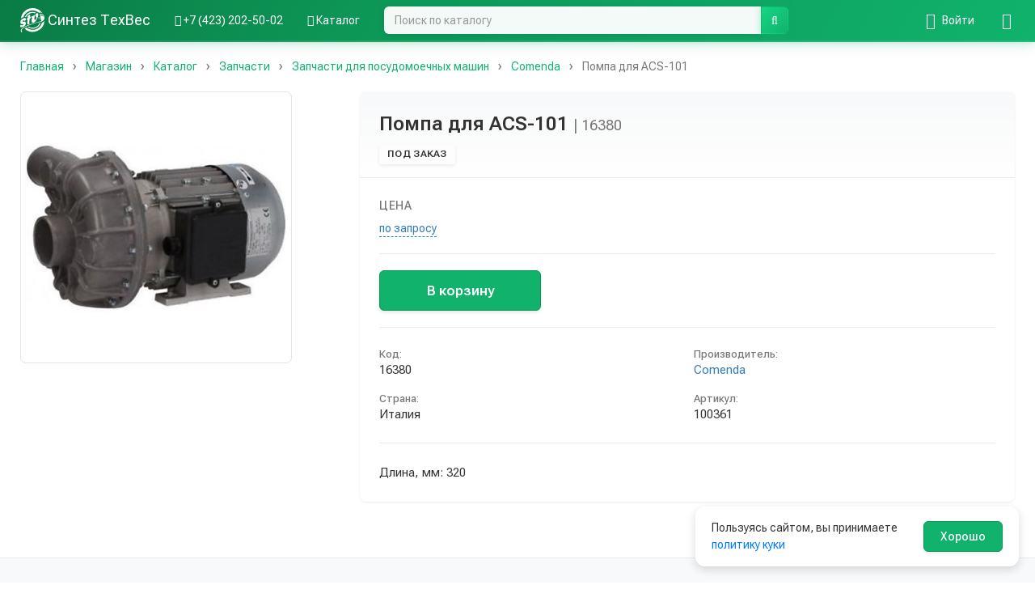

--- FILE ---
content_type: text/html; charset=UTF-8
request_url: https://sintezf.com/shop/product/pompa-dlya-acs-101/5774
body_size: 6450
content:
<!DOCTYPE html>
<html lang="ru">
    <head>
        <meta charset="UTF-8" />
        <meta name="viewport" content="width=device-width, initial-scale=1.0">
        <meta name="yandex-verification" content="5877f8fc94360a7c" />
        <link rel="apple-touch-icon" sizes="180x180" href="/apple-touch-icon.png">
        <link rel="icon" type="image/png" sizes="32x32" href="/favicon-32x32.png">
        <link rel="icon" type="image/png" sizes="16x16" href="/favicon-16x16.png">
        <link rel="manifest" href="/site.webmanifest">
        <link rel="mask-icon" href="/safari-pinned-tab.svg" color="#10B26C">
        <meta name="msapplication-TileColor" content="#10B26C">
        <meta name="theme-color" content="#10B26C"/>
        <title>Купить Помпа для ACS-101 Comenda | Синтез ТехВес</title>
        <meta name="description" content="Помпа для ACS-101 Comenda. Заказать товар во Владивостоке с доставкой по всей России ✔ Бесплатная консультация специалиста ☎ +7 (423) 202-50-02.">
        <meta name="keywords" content="">
        <meta name="geo.region" content="RU-PRI" />
        <meta name="geo.placename" content="Владивосток" />
        <meta name="geo.position" content="43.089055;131.858817" />
        <meta name="ICBM" content="43.089055, 131.858817" />
        <meta name="google-site-verification" content="n78C644ahNtnOJeP5yrPXnN-eqhe5FkD-AVTVb08dnI" />
            <link rel="canonical" href="https://sintezf.com/shop/product/pompa-dlya-acs-101/5774" />
                        <link rel="preconnect" href="https://fonts.googleapis.com">
            <link rel="preconnect" href="https://fonts.gstatic.com" crossorigin>
            <link href="https://fonts.googleapis.com/css2?family=Roboto+Flex:wght@100..1000&display=swap" rel="stylesheet">
            <link rel="stylesheet" href="/css/bootstrap.min.css" />
            <link rel="stylesheet" href="/css/variables.css" />
            <link rel="stylesheet" href="/css/font-awesome.min.css" />
            <link rel="stylesheet" href="/css/main.css" />
            <link rel="stylesheet" href="/css/navbar.css" />
            <link rel="stylesheet" href="/css/bootstrap-select.min.css" />
            <link rel="stylesheet" href="/css/modern-enhancements.css" />
            <link rel="stylesheet" href="/css/pages.css" />
        
    <link rel="stylesheet" href="/css/product-gallery.css" />
    <link rel="stylesheet" href="/css/catalog.css" />
    <link rel="stylesheet" href="/css/basket.css" />

        
                        <script src="/js/jquery.js"></script>
            <script src="/js/bootstrap.min.js"></script>
            <script src="/js/typeahead.js"></script>
            <script src="/js/common.js"></script>
            <script src="/js/bootstrap-select.min.js"></script>
            <script src="/js/catalog-search.js"></script>
            <script src="/js/js.cookie.min.js"></script>
            <script src="/js/cookie-consent.js"></script>
        
    <script src="/js/product-gallery.js"></script>
    <script src="/js/basket.js"></script>
    <script>
        $(document).ready(function(){
            window.basketQuantities = [];
        });
    </script>

    </head>
    <body>
                    <nav id="main-navbar" class="navbar navbar-default navbar-fixed-top">
                <div class="container">
                    <div class="navbar-header">
                                                <button type="button" class="navbar-toggle" data-toggle="collapse" data-target="#mobile-main-menu">
                            <span class="icon-bar"></span>
                            <span class="icon-bar"></span>
                            <span class="icon-bar"></span>
                        </button>
                                                                        <a href="/shop/basket" class="pull-right visible-xs basket-header-link" title="Корзина">
                            <i class="fa fa-shopping-basket"></i>
                            <span id="basket-total-header" class="badge basket-total" style="display: none;">
                                0&nbsp;<small>₽</small>
                            </span>
                        </a>
                        <a href="tel:+74232025002" class="pull-right visible-xs">
                            <i class="fa fa-phone"></i>
                        </a>
                        <a href="/shop/search" class="pull-right visible-xs">
                            <i class="fa fa-search"></i>
                        </a>
                                                                        <button type="button" class="pull-right visible-xs navbar-toggle catalog-toggle" data-toggle="collapse" data-target="#mobile-catalog-menu" title="Каталог">
                            <i class="fa fa-th-list"></i>
                        </button>
                                                <a class="navbar-brand" href="/">
                            <span>
                                <img src="/img/icon.svg" width="30" height="30" class="align-top" alt="Оборудование для ресторанов, кафе, столовых во Владивостоке | Синтез ТехВес">
                            </span>
                            <span class="hidden-xs">Синтез ТехВес<br></span>
                        </a>
                    </div>

                                                            <div class="collapse mobile-menu" id="mobile-catalog-menu">
                        <ul class="nav">
                                                        <li>
                                <a href="/shop/catalog/vesovoe-oborudovanie/368">
                                                                            
<img title="" alt="Весовое оборудование" width="300" class="menu-icon" src="/uploads/media/sonata_category/0001/05/thumb_4093_sonata_category_standard.jpeg" />

                                                                        <span class="menu-text">Весовое оборудование</span>
                                </a>
                            </li>
                                                        <li>
                                <a href="/shop/catalog/oborudovanie/5">
                                                                            
<img title="" alt="Оборудование" width="300" class="menu-icon" src="/uploads/media/sonata_category/0001/01/thumb_2_sonata_category_standard.jpeg" />

                                                                        <span class="menu-text">Оборудование</span>
                                </a>
                            </li>
                                                        <li>
                                <a href="/shop/catalog/posuda/7">
                                                                            
<img title="" alt="Посуда" width="300" class="menu-icon" src="/uploads/media/sonata_category/0001/01/thumb_4_sonata_category_standard.jpeg" />

                                                                        <span class="menu-text">Посуда</span>
                                </a>
                            </li>
                                                        <li>
                                <a href="/shop/catalog/konditerskiy-inventar/4">
                                                                            
<img title="" alt="Кондитерский инвентарь" width="300" class="menu-icon" src="/uploads/media/sonata_category/0001/01/thumb_1_sonata_category_standard.jpeg" />

                                                                        <span class="menu-text">Кондитерский инвентарь</span>
                                </a>
                            </li>
                                                        <li>
                                <a href="/shop/catalog/siropy-toppingi-smesi-kofe-kukuruza-dobavki-dlya-popkorna/8">
                                                                            
<img title="" alt="Сиропы, топпинги, смеси, кофе, кукуруза, добавки для попкорна" width="300" class="menu-icon" src="/uploads/media/sonata_category/0001/01/thumb_5_sonata_category_standard.jpeg" />

                                                                        <span class="menu-text">Сиропы, топпинги, смеси, кофе, кукуруза, добавки для попкорна</span>
                                </a>
                            </li>
                                                        <li>
                                <a href="/shop/catalog/povarskaya-forma-i-tekstil/6">
                                                                            
<img title="" alt="Поварская форма и текстиль" width="300" class="menu-icon" src="/uploads/media/sonata_category/0001/01/thumb_3_sonata_category_standard.jpeg" />

                                                                        <span class="menu-text">Поварская форма и текстиль</span>
                                </a>
                            </li>
                                                        <li>
                                <a href="/shop/catalog/zapchasti/415">
                                                                            
<img title="" alt="Запчасти" width="300" class="menu-icon" src="/uploads/media/sonata_category/0001/22/thumb_21807_sonata_category_standard.jpeg" />

                                                                        <span class="menu-text">Запчасти</span>
                                </a>
                            </li>
                                                    </ul>
                    </div>
                    
                                        <div class="collapse navbar-collapse mobile-menu" id="mobile-main-menu">
                        
<ul class="navbar-nav nav">
    <li class="first">
        <a href="tel:+74232025002">
            <i class="fa fa-phone"></i>
            <span>+7 (423) 202-50-02</span>
        </a>
    </li>
        <li class="catalog-dropdown hidden-xs">
        <a href="/shop/catalog/" title="Каталог">
            <i class="fa fa-th-list"></i>
            <span>Каталог</span>
        </a>
                <ul class="catalog-dropdown-menu">
                        <li>
                <a href="/shop/catalog/vesovoe-oborudovanie/368">
                                            
<img title="" alt="Весовое оборудование" width="300" class="catalog-menu-icon" src="/uploads/media/sonata_category/0001/05/thumb_4093_sonata_category_standard.jpeg" />

                                        <span class="catalog-menu-text">Весовое оборудование</span>
                </a>
            </li>
                        <li>
                <a href="/shop/catalog/oborudovanie/5">
                                            
<img title="" alt="Оборудование" width="300" class="catalog-menu-icon" src="/uploads/media/sonata_category/0001/01/thumb_2_sonata_category_standard.jpeg" />

                                        <span class="catalog-menu-text">Оборудование</span>
                </a>
            </li>
                        <li>
                <a href="/shop/catalog/posuda/7">
                                            
<img title="" alt="Посуда" width="300" class="catalog-menu-icon" src="/uploads/media/sonata_category/0001/01/thumb_4_sonata_category_standard.jpeg" />

                                        <span class="catalog-menu-text">Посуда</span>
                </a>
            </li>
                        <li>
                <a href="/shop/catalog/konditerskiy-inventar/4">
                                            
<img title="" alt="Кондитерский инвентарь" width="300" class="catalog-menu-icon" src="/uploads/media/sonata_category/0001/01/thumb_1_sonata_category_standard.jpeg" />

                                        <span class="catalog-menu-text">Кондитерский инвентарь</span>
                </a>
            </li>
                        <li>
                <a href="/shop/catalog/siropy-toppingi-smesi-kofe-kukuruza-dobavki-dlya-popkorna/8">
                                            
<img title="" alt="Сиропы, топпинги, смеси, кофе, кукуруза, добавки для попкорна" width="300" class="catalog-menu-icon" src="/uploads/media/sonata_category/0001/01/thumb_5_sonata_category_standard.jpeg" />

                                        <span class="catalog-menu-text">Сиропы, топпинги, смеси, кофе, кукуруза, добавки для попкорна</span>
                </a>
            </li>
                        <li>
                <a href="/shop/catalog/povarskaya-forma-i-tekstil/6">
                                            
<img title="" alt="Поварская форма и текстиль" width="300" class="catalog-menu-icon" src="/uploads/media/sonata_category/0001/01/thumb_3_sonata_category_standard.jpeg" />

                                        <span class="catalog-menu-text">Поварская форма и текстиль</span>
                </a>
            </li>
                        <li>
                <a href="/shop/catalog/zapchasti/415">
                                            
<img title="" alt="Запчасти" width="300" class="catalog-menu-icon" src="/uploads/media/sonata_category/0001/22/thumb_21807_sonata_category_standard.jpeg" />

                                        <span class="catalog-menu-text">Запчасти</span>
                </a>
            </li>
                    </ul>
            </li>
</ul>

<ul class="navbar-nav navbar-right nav">
                    <li class="first hidden-xs login-dropdown">
            <a href="/login" title="Войти">
                <i class="fa fa-sign-in"></i>
                <span class="hidden-xs">Войти</span>
            </a>
            <ul class="login-dropdown-menu">
                <li class="login-dropdown-text">
                    <div class="login-dropdown-info">
                        Войдите, чтобы совершать покупки и отслеживать заказы
                    </div>
                </li>
                <li role="separator" class="divider"></li>
                <li>
                    <a href="/login">
                        <i class="fa fa-sign-in"></i> Войти
                    </a>
                </li>
                <li>
                    <a href="/register">
                        <i class="fa fa-user-plus"></i> Зарегистрироваться
                    </a>
                </li>
            </ul>
        </li>
        
                <li class="first visible-xs">
            <a href="/login">
                <i class="fa fa-sign-in"></i>
                <span>Войти</span>
            </a>
        </li>
        <li class="visible-xs">
            <a href="/register">
                <i class="fa fa-user-plus"></i>
                <span>Регистрация</span>
            </a>
        </li>
            <li class="last">
        <a href="/shop/basket" title="Корзина">
            <i class="fa fa-shopping-basket"></i>
            <span id="basket-total" class="badge basket-total" style="display: none;">
                0&nbsp;<small>₽</small>
            </span>
        </a>
    </li>
</ul>

                        <form class="navbar-form hidden-xs" role="search" method="GET" action="/shop/catalog/">
                            <div class="form-group">
                                <div class="input-group">
                                    <input class="form-control" id="catalog-search" name="query" placeholder="Поиск по каталогу" autocomplete="off" type="text">
                                    <span class="input-group-btn">
                                        <button class="btn btn-default btn-md" type="submit">
                                            <i class="fa fa-search"></i>
                                        </button>
                                    </span>
                                </div>
                            </div>
                        </form>

                    </div>
                </div>
            </nav>
        
        
        
        <div class="container">
            
            <div class="clearfix">
            

    <ol class="breadcrumb" itemtype="https://schema.org/BreadcrumbList" itemscope="">
                    <li itemprop="itemListElement" itemscope="" itemtype="https://schema.org/ListItem">
                                    <a href="/" itemprop="item">
                                                    <span itemprop="name">Главная</span>
            <meta itemprop="position" content="1" />
    
                    </a>
                            </li>
                    <li itemprop="itemListElement" itemscope="" itemtype="https://schema.org/ListItem">
                                    <a href="/shop" itemprop="item">
                                                    <span itemprop="name">Магазин</span>
            <meta itemprop="position" content="2" />
    
                    </a>
                            </li>
                    <li itemprop="itemListElement" itemscope="" itemtype="https://schema.org/ListItem">
                                    <a href="/shop/catalog/katalog/2" itemprop="item">
                                                    <span itemprop="name">Каталог</span>
            <meta itemprop="position" content="3" />
    
                    </a>
                            </li>
                    <li itemprop="itemListElement" itemscope="" itemtype="https://schema.org/ListItem">
                                    <a href="/shop/catalog/zapchasti/415" itemprop="item">
                                                    <span itemprop="name">Запчасти</span>
            <meta itemprop="position" content="4" />
    
                    </a>
                            </li>
                    <li itemprop="itemListElement" itemscope="" itemtype="https://schema.org/ListItem">
                                    <a href="/shop/catalog/zapchasti-dlya-posudomoechnyh-mashin/447" itemprop="item">
                                                    <span itemprop="name">Запчасти для посудомоечных машин</span>
            <meta itemprop="position" content="5" />
    
                    </a>
                            </li>
                    <li itemprop="itemListElement" itemscope="" itemtype="https://schema.org/ListItem">
                                    <a href="/shop/catalog/comenda/454" itemprop="item">
                                                    <span itemprop="name">Comenda</span>
            <meta itemprop="position" content="6" />
    
                    </a>
                            </li>
                    <li itemprop="itemListElement" itemscope="" itemtype="https://schema.org/ListItem" class="active">
                                    <a href="/shop/product/pompa-dlya-acs-101/5774" itemprop="item">
                                                    <span itemprop="name">Помпа для ACS-101</span>
            <meta itemprop="position" content="7" />
    
                    </a>
                            </li>
            </ol>

        </div>
    
    <div class="row">
        <div class="col-md-4">
            <div class="product-gallery">
                <div class="product-gallery-main">
                                                                        <img src="/uploads/media/product_catalog/0001/30/68e09656a89713f11232ec4790086db374f3a673.jpeg" alt="Помпа для ACS-101" class="img-responsive">
                                                            </div>
                            </div>
        </div>
        <div class="col-md-8">
            <div class="product-card">
                <div class="product-card-header">
                    <h1 class="product-title">
                        Помпа для ACS-101 <span class="product-sku">| 16380</span>                    </h1>
                    <div class="product-availability-line">
                        <div class="product-availability-badge product-availability-badge-d_on_request">
                            Под заказ
                        </div>
                                            </div>
                </div>
                <div class="product-card-body">
                    <div class="product-price-section">
                        <div class="product-price-label">Цена</div>
                        <div class="product-price-value">
                                                            <span tabindex="0" data-trigger="focus" data-toggle="popover" data-container="body" data-content="Позвоните или напишите, чтобы уточнить цену" data-placement="bottom" class="unknown-price-link">по запросу</span>                                                    </div>
                    </div>
                    
                    <div class="product-basket-section">
                                                    <div id="product-basket-controls" data-product-id="5774">
                                                                    <div class="product-basket-add">
                                        <button type="button" class="btn btn-primary product-add-to-basket-btn" id="product-add-to-basket" data-product-id="5774">
                                            В корзину
                                        </button>
                                    </div>
                                                            </div>
                                            </div>
                    
                    <div class="product-info-section">
                        <div class="product-info-grid">
                            <div class="product-info-item">
                                <span class="product-info-label">Код:</span>
                                <span class="product-info-value">16380</span>
                            </div>
                                                            <div class="product-info-item">
                                    <span class="product-info-label">Производитель:</span>
                                    <span class="product-info-value">
                                        <a href="/shop/catalog?manufacturer=33">Comenda</a>
                                    </span>
                                </div>
                                                                                        <div class="product-info-item">
                                    <span class="product-info-label">Страна:</span>
                                    <span class="product-info-value">Италия</span>
                                </div>
                                                                                                                    <div class="product-info-item">
                                    <span class="product-info-label">Артикул:</span>
                                    <span class="product-info-value">100361</span>
                                </div>
                                                                                </div>
                    </div>

                                            <div class="product-description-section">
                            <div class="product-description">
                                Длина, мм: 320
                            </div>
                        </div>
                                    </div>
            </div>
        </div>
    </div>
    
    
    <span itemscope="" itemtype="https://schema.org/Product">
                <meta itemprop="brand" content="Comenda">
                        <meta itemprop="category" content="Comenda">
                        <meta itemprop="image" content="/uploads/media/product_catalog/0001/30/thumb_29165_product_catalog_big.jpeg">
                <meta itemprop="name" content="Помпа для ACS-101">

        <meta itemprop="description" content="Длина, мм: 320">
        <span itemprop="offers" itemscope="" itemtype="http://schema.org/Offer">
            <meta itemprop="price" content="58730.00">
            <meta itemprop="priceCurrency" content="RUB">
                        <link itemprop="availability" href="https://schema.org/OutOfStock">
                    </span>
    </span>
        </div>
        <footer class="footer">
            <div class="container">
    <div class="row">
        <div class="col-md-3 col-sm-6 col-xs-6">
            <div class="footer-logo">
                <a href="/" class="footer-logo-link">
                    <img src="/img/icon_green.svg" width="24" height="24" class="footer-logo-img" alt="Синтез ТехВес">
                    <span class="footer-logo-text">Синтез ТехВес</span>
                </a>
            </div>
            <p><a href="/shop/catalog/">Каталог</a></p>
            <p><a href="/news">Новости</a></p>
            <p><a href="/public-offer">Публичная оферта</a></p>
            <p><a href="/privacy-policy">Политика конфиденциальности</a></p>
            <p><a href="/cookies">Политика использования куки</a></p>
        </div>
        <div class="col-md-3 col-sm-6 col-xs-6">
            <p class="footer-title"><b>О компании</b></p>
            <p><a href="/info">Информация</a></p>
            <p><a href="/delivery-info">Условия доставки</a></p>
            <p><a href="/clients">Наши клиенты</a></p>
            <p><a href="/tour">3D-тур</a></p>
        </div>
        <div class="clearfix visible-xs"></div>
        <div class="col-md-3 col-sm-6 col-xs-6">
            <p class="footer-title"><b>Контакты</b></p>
            <p><a href="/contacts">Телефоны</a></p>
            <p><a href="/contacts#route">Как добраться</a></p>
            <p><a href="/contacts#managers">Наши менеджеры</a></p>
            <p class="footer-email">
                <a href="mailto:info@sintezf.ru">
                    info@sintezf.ru
                </a>
            </p>
            <p class="footer-telegram">
                <a href="https://t.me/sinteztehves" target="_blank" rel="noopener noreferrer">
                    <i class="fa fa-telegram"></i> Telegram канал
                </a>
            </p>
        </div>
        <div class="col-md-3 col-sm-6 col-xs-6">
            <p class="footer-title"><b>График работы</b></p>
            <div class="footer-schedule">
                <div class="footer-schedule-days">
                    <p class="footer-schedule-item">Пн–Пт</p>
                    <p class="footer-schedule-item">Сб</p>
                    <p class="footer-schedule-item">Вс</p>
                </div>
                <div class="footer-schedule-times">
                    <p class="footer-schedule-item">09:00–17:00</p>
                    <p class="footer-schedule-item">10:00–16:00</p>
                    <p class="footer-schedule-item">Выходной</p>
                </div>
            </div>
            <p class="footer-address">
                <i class="fa fa-map-marker"></i> ул. Крыгина, 42, Владивосток
            </p>
            <p class="footer-phone">
                <a href="tel:+74232025002">
                    <i class="fa fa-phone"></i> +7 (423) 202-50-02
                </a>
            </p>
        </div>
    </div>
    <div class="row">
        <div class="col-xs-12">
            <p class="footer-copyright-bottom">© ООО Синтез ТехВес 2001-2026</p>
        </div>
    </div>
</div>
<script type='application/ld+json'>
    {
        "@context": "https://schema.org",
        "@type": "Store",
        "name": "Синтез ТехВес",
        "url": "https://sintezf.com/",
        "logo": "https://sintezf.com/img/icon_green.svg",
        "image": "https://sintezf.com/img/icon_green.svg",
        "priceRange": "$$",
        "description": "Профессиональное оборудование для ресторанов во Владивостоке. Товары для кафе, столовых, общепита. ✔ Большой ассортимент ✔ Доступные цены ✔ Все для ресторана",
        "address": {
            "@type": "PostalAddress",
            "streetAddress": "ул. Крыгина, 42",
            "addressLocality": "Владивосток",
            "addressRegion": "Приморский край",
            "postalCode": "690065",
            "addressCountry": "RU",
            "telephone": "+7 (423) 202-50-02"
        }
    }
</script>

<div id="cookie-consent">
    <div class="cookie-consent-banner">
        <span class="cookie-consent-text">
            Пользуясь сайтом, вы принимаете <a target="_blank" href="/cookies">политику куки</a>
        </span>
        <button id="cookie-agree" class="btn btn-primary">
            Хорошо
        </button>
    </div>
</div>
<script src="/js/cookie-consent.js"></script>
        </footer>

                                    <!-- Yandex.Metrika counter -->
<script>
    (function(m,e,t,r,i,k,a){m[i]=m[i]||function(){(m[i].a=m[i].a||[]).push(arguments)};
        m[i].l=1*new Date();k=e.createElement(t),a=e.getElementsByTagName(t)[0],k.async=1,k.src=r,a.parentNode.insertBefore(k,a)})
    (window, document, "script", "https://mc.yandex.ru/metrika/tag.js", "ym");

    ym(46927569, "init", {
        clickmap:true,
        trackLinks:true,
        accurateTrackBounce:true,
        webvisor:true,
        ecommerce:"dataLayer"
    });
</script>
<noscript><div><img src="https://mc.yandex.ru/watch/46927569" style="position:absolute; left:-9999px;" alt="" /></div></noscript>
<!-- /Yandex.Metrika counter -->
                                        </body>
</html>
